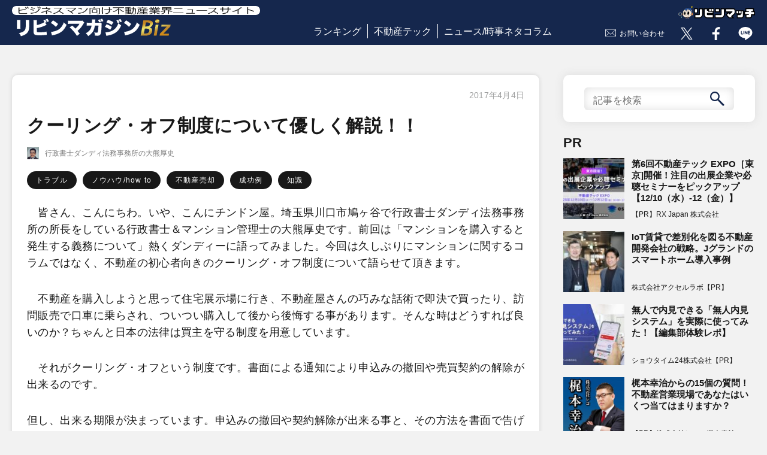

--- FILE ---
content_type: text/html; charset=UTF-8
request_url: https://www.lvnmag.jp/column/okumaatsushi/23743/
body_size: 58307
content:
<!DOCTYPE html>
<html lang="ja">
<head prefix="og: http://ogp.me/ns# fb: http://ogp.me/ns/fb# article: http://ogp.me/ns/article#">
  <meta charset="utf-8">
  <meta name="viewport" content="width=device-width">
  <meta property="article:publisher" content="https://www.facebook.com/LVNMagaZineBiz/">
  <meta property="fb:admins" content="241038843002272">
  <meta property="og:type" content="article">
  <meta property="og:url" content="https://www.lvnmag.jp/column/okumaatsushi/23743/">
  <meta property="og:site_name" content="リビンマガジンBiz">
  <meta property="og:title" content="クーリング・オフ制度について優しく解説！！｜リビンマガジンBiz">
  <meta property="og:description" content="行政書士ダンディ法務事務所の大熊厚史 / クーリング・オフ制度について優しく解説！！｜　皆さん、こんにちわ。いや、こんにチンドン屋。埼玉県川口市鳩ヶ谷で行政書士ダンディ法務事務所の所長をしている行政書士＆マンション管理士の大熊厚史です。前回は「マンションを購入すると発生する義務について">
  <meta property="og:image" content="">
  <meta name="twitter:card" content="summary_large_image">
  <meta name="twitter:site" content="@LVNMagaZineBiz">
  <meta name="twitter:image" content="">
  <meta name="description" content="行政書士ダンディ法務事務所の大熊厚史 / クーリング・オフ制度について優しく解説！！｜　皆さん、こんにちわ。いや、こんにチンドン屋。埼玉県川口市鳩ヶ谷で行政書士ダンディ法務事務所の所長をしている行政書士＆マンション管理士の大熊厚史です。前回は「マンションを購入すると発生する義務について">
  <link href="https://www.lvnmag.jp/wp-content/themes/lvnmag/assets/css/reset.css" rel="stylesheet" type="text/css">
  <link href="https://www.lvnmag.jp/wp-content/themes/lvnmag/assets/css/common.css" rel="stylesheet" type="text/css">
  <link href="https://www.lvnmag.jp/wp-content/themes/lvnmag/assets/css/layout.css" rel="stylesheet" type="text/css">
  <link href="https://www.lvnmag.jp/wp-content/themes/lvnmag/assets/css/magazine.css" rel="stylesheet" type="text/css">
  <link href="https://www.lvnmag.jp/wp-content/themes/lvnmag/assets/css/form.css" rel="stylesheet" type="text/css">
  <link href="https://www.lvnmag.jp/wp-content/themes/lvnmag/assets/css/column.css" rel="stylesheet" type="text/css">
  <link href="https://www.lvnmag.jp/wp-content/themes/lvnmag/assets/css/columnarticle.css" rel="stylesheet" type="text/css">
  <link href="https://www.lvnmag.jp/wp-content/themes/lvnmag/assets/css/magazine_mainoumi.css" rel="stylesheet" type="text/css">
  <script src="https://www.lvnmag.jp/wp-content/themes/lvnmag/assets/js/jquery-1.11.3.min.js"></script>
  <script src="https://www.lvnmag.jp/wp-content/themes/lvnmag/assets/js/magazine.frontend.js"></script>
  <script src="https://www.lvnmag.jp/wp-content/themes/lvnmag/assets/js/topForm.js"></script>
  <script src="https://www.lvnmag.jp/wp-content/themes/lvnmag/assets/js/lazysizes.min.js"></script>
  <script src="https://www.lvnmag.jp/wp-content/themes/lvnmag/assets/js/ls.unveilhooks.js"></script>
  <title>クーリング・オフ制度について優しく解説！！ ｜ リビンマガジンBiz</title>
<meta name='robots' content='max-image-preview:large' />
<link rel="alternate" title="oEmbed (JSON)" type="application/json+oembed" href="https://www.lvnmag.jp/wp-json/oembed/1.0/embed?url=https%3A%2F%2Fwww.lvnmag.jp%2Fcolumn%2Fokumaatsushi%2F23743%2F" />
<link rel="alternate" title="oEmbed (XML)" type="text/xml+oembed" href="https://www.lvnmag.jp/wp-json/oembed/1.0/embed?url=https%3A%2F%2Fwww.lvnmag.jp%2Fcolumn%2Fokumaatsushi%2F23743%2F&#038;format=xml" />
<style id='wp-img-auto-sizes-contain-inline-css' type='text/css'>
img:is([sizes=auto i],[sizes^="auto," i]){contain-intrinsic-size:3000px 1500px}
/*# sourceURL=wp-img-auto-sizes-contain-inline-css */
</style>
<style id='wp-block-library-inline-css' type='text/css'>
:root{--wp-block-synced-color:#7a00df;--wp-block-synced-color--rgb:122,0,223;--wp-bound-block-color:var(--wp-block-synced-color);--wp-editor-canvas-background:#ddd;--wp-admin-theme-color:#007cba;--wp-admin-theme-color--rgb:0,124,186;--wp-admin-theme-color-darker-10:#006ba1;--wp-admin-theme-color-darker-10--rgb:0,107,160.5;--wp-admin-theme-color-darker-20:#005a87;--wp-admin-theme-color-darker-20--rgb:0,90,135;--wp-admin-border-width-focus:2px}@media (min-resolution:192dpi){:root{--wp-admin-border-width-focus:1.5px}}.wp-element-button{cursor:pointer}:root .has-very-light-gray-background-color{background-color:#eee}:root .has-very-dark-gray-background-color{background-color:#313131}:root .has-very-light-gray-color{color:#eee}:root .has-very-dark-gray-color{color:#313131}:root .has-vivid-green-cyan-to-vivid-cyan-blue-gradient-background{background:linear-gradient(135deg,#00d084,#0693e3)}:root .has-purple-crush-gradient-background{background:linear-gradient(135deg,#34e2e4,#4721fb 50%,#ab1dfe)}:root .has-hazy-dawn-gradient-background{background:linear-gradient(135deg,#faaca8,#dad0ec)}:root .has-subdued-olive-gradient-background{background:linear-gradient(135deg,#fafae1,#67a671)}:root .has-atomic-cream-gradient-background{background:linear-gradient(135deg,#fdd79a,#004a59)}:root .has-nightshade-gradient-background{background:linear-gradient(135deg,#330968,#31cdcf)}:root .has-midnight-gradient-background{background:linear-gradient(135deg,#020381,#2874fc)}:root{--wp--preset--font-size--normal:16px;--wp--preset--font-size--huge:42px}.has-regular-font-size{font-size:1em}.has-larger-font-size{font-size:2.625em}.has-normal-font-size{font-size:var(--wp--preset--font-size--normal)}.has-huge-font-size{font-size:var(--wp--preset--font-size--huge)}.has-text-align-center{text-align:center}.has-text-align-left{text-align:left}.has-text-align-right{text-align:right}.has-fit-text{white-space:nowrap!important}#end-resizable-editor-section{display:none}.aligncenter{clear:both}.items-justified-left{justify-content:flex-start}.items-justified-center{justify-content:center}.items-justified-right{justify-content:flex-end}.items-justified-space-between{justify-content:space-between}.screen-reader-text{border:0;clip-path:inset(50%);height:1px;margin:-1px;overflow:hidden;padding:0;position:absolute;width:1px;word-wrap:normal!important}.screen-reader-text:focus{background-color:#ddd;clip-path:none;color:#444;display:block;font-size:1em;height:auto;left:5px;line-height:normal;padding:15px 23px 14px;text-decoration:none;top:5px;width:auto;z-index:100000}html :where(.has-border-color){border-style:solid}html :where([style*=border-top-color]){border-top-style:solid}html :where([style*=border-right-color]){border-right-style:solid}html :where([style*=border-bottom-color]){border-bottom-style:solid}html :where([style*=border-left-color]){border-left-style:solid}html :where([style*=border-width]){border-style:solid}html :where([style*=border-top-width]){border-top-style:solid}html :where([style*=border-right-width]){border-right-style:solid}html :where([style*=border-bottom-width]){border-bottom-style:solid}html :where([style*=border-left-width]){border-left-style:solid}html :where(img[class*=wp-image-]){height:auto;max-width:100%}:where(figure){margin:0 0 1em}html :where(.is-position-sticky){--wp-admin--admin-bar--position-offset:var(--wp-admin--admin-bar--height,0px)}@media screen and (max-width:600px){html :where(.is-position-sticky){--wp-admin--admin-bar--position-offset:0px}}

/*# sourceURL=wp-block-library-inline-css */
</style><style id='global-styles-inline-css' type='text/css'>
:root{--wp--preset--aspect-ratio--square: 1;--wp--preset--aspect-ratio--4-3: 4/3;--wp--preset--aspect-ratio--3-4: 3/4;--wp--preset--aspect-ratio--3-2: 3/2;--wp--preset--aspect-ratio--2-3: 2/3;--wp--preset--aspect-ratio--16-9: 16/9;--wp--preset--aspect-ratio--9-16: 9/16;--wp--preset--color--black: #000000;--wp--preset--color--cyan-bluish-gray: #abb8c3;--wp--preset--color--white: #ffffff;--wp--preset--color--pale-pink: #f78da7;--wp--preset--color--vivid-red: #cf2e2e;--wp--preset--color--luminous-vivid-orange: #ff6900;--wp--preset--color--luminous-vivid-amber: #fcb900;--wp--preset--color--light-green-cyan: #7bdcb5;--wp--preset--color--vivid-green-cyan: #00d084;--wp--preset--color--pale-cyan-blue: #8ed1fc;--wp--preset--color--vivid-cyan-blue: #0693e3;--wp--preset--color--vivid-purple: #9b51e0;--wp--preset--gradient--vivid-cyan-blue-to-vivid-purple: linear-gradient(135deg,rgb(6,147,227) 0%,rgb(155,81,224) 100%);--wp--preset--gradient--light-green-cyan-to-vivid-green-cyan: linear-gradient(135deg,rgb(122,220,180) 0%,rgb(0,208,130) 100%);--wp--preset--gradient--luminous-vivid-amber-to-luminous-vivid-orange: linear-gradient(135deg,rgb(252,185,0) 0%,rgb(255,105,0) 100%);--wp--preset--gradient--luminous-vivid-orange-to-vivid-red: linear-gradient(135deg,rgb(255,105,0) 0%,rgb(207,46,46) 100%);--wp--preset--gradient--very-light-gray-to-cyan-bluish-gray: linear-gradient(135deg,rgb(238,238,238) 0%,rgb(169,184,195) 100%);--wp--preset--gradient--cool-to-warm-spectrum: linear-gradient(135deg,rgb(74,234,220) 0%,rgb(151,120,209) 20%,rgb(207,42,186) 40%,rgb(238,44,130) 60%,rgb(251,105,98) 80%,rgb(254,248,76) 100%);--wp--preset--gradient--blush-light-purple: linear-gradient(135deg,rgb(255,206,236) 0%,rgb(152,150,240) 100%);--wp--preset--gradient--blush-bordeaux: linear-gradient(135deg,rgb(254,205,165) 0%,rgb(254,45,45) 50%,rgb(107,0,62) 100%);--wp--preset--gradient--luminous-dusk: linear-gradient(135deg,rgb(255,203,112) 0%,rgb(199,81,192) 50%,rgb(65,88,208) 100%);--wp--preset--gradient--pale-ocean: linear-gradient(135deg,rgb(255,245,203) 0%,rgb(182,227,212) 50%,rgb(51,167,181) 100%);--wp--preset--gradient--electric-grass: linear-gradient(135deg,rgb(202,248,128) 0%,rgb(113,206,126) 100%);--wp--preset--gradient--midnight: linear-gradient(135deg,rgb(2,3,129) 0%,rgb(40,116,252) 100%);--wp--preset--font-size--small: 13px;--wp--preset--font-size--medium: 20px;--wp--preset--font-size--large: 36px;--wp--preset--font-size--x-large: 42px;--wp--preset--spacing--20: 0.44rem;--wp--preset--spacing--30: 0.67rem;--wp--preset--spacing--40: 1rem;--wp--preset--spacing--50: 1.5rem;--wp--preset--spacing--60: 2.25rem;--wp--preset--spacing--70: 3.38rem;--wp--preset--spacing--80: 5.06rem;--wp--preset--shadow--natural: 6px 6px 9px rgba(0, 0, 0, 0.2);--wp--preset--shadow--deep: 12px 12px 50px rgba(0, 0, 0, 0.4);--wp--preset--shadow--sharp: 6px 6px 0px rgba(0, 0, 0, 0.2);--wp--preset--shadow--outlined: 6px 6px 0px -3px rgb(255, 255, 255), 6px 6px rgb(0, 0, 0);--wp--preset--shadow--crisp: 6px 6px 0px rgb(0, 0, 0);}:where(.is-layout-flex){gap: 0.5em;}:where(.is-layout-grid){gap: 0.5em;}body .is-layout-flex{display: flex;}.is-layout-flex{flex-wrap: wrap;align-items: center;}.is-layout-flex > :is(*, div){margin: 0;}body .is-layout-grid{display: grid;}.is-layout-grid > :is(*, div){margin: 0;}:where(.wp-block-columns.is-layout-flex){gap: 2em;}:where(.wp-block-columns.is-layout-grid){gap: 2em;}:where(.wp-block-post-template.is-layout-flex){gap: 1.25em;}:where(.wp-block-post-template.is-layout-grid){gap: 1.25em;}.has-black-color{color: var(--wp--preset--color--black) !important;}.has-cyan-bluish-gray-color{color: var(--wp--preset--color--cyan-bluish-gray) !important;}.has-white-color{color: var(--wp--preset--color--white) !important;}.has-pale-pink-color{color: var(--wp--preset--color--pale-pink) !important;}.has-vivid-red-color{color: var(--wp--preset--color--vivid-red) !important;}.has-luminous-vivid-orange-color{color: var(--wp--preset--color--luminous-vivid-orange) !important;}.has-luminous-vivid-amber-color{color: var(--wp--preset--color--luminous-vivid-amber) !important;}.has-light-green-cyan-color{color: var(--wp--preset--color--light-green-cyan) !important;}.has-vivid-green-cyan-color{color: var(--wp--preset--color--vivid-green-cyan) !important;}.has-pale-cyan-blue-color{color: var(--wp--preset--color--pale-cyan-blue) !important;}.has-vivid-cyan-blue-color{color: var(--wp--preset--color--vivid-cyan-blue) !important;}.has-vivid-purple-color{color: var(--wp--preset--color--vivid-purple) !important;}.has-black-background-color{background-color: var(--wp--preset--color--black) !important;}.has-cyan-bluish-gray-background-color{background-color: var(--wp--preset--color--cyan-bluish-gray) !important;}.has-white-background-color{background-color: var(--wp--preset--color--white) !important;}.has-pale-pink-background-color{background-color: var(--wp--preset--color--pale-pink) !important;}.has-vivid-red-background-color{background-color: var(--wp--preset--color--vivid-red) !important;}.has-luminous-vivid-orange-background-color{background-color: var(--wp--preset--color--luminous-vivid-orange) !important;}.has-luminous-vivid-amber-background-color{background-color: var(--wp--preset--color--luminous-vivid-amber) !important;}.has-light-green-cyan-background-color{background-color: var(--wp--preset--color--light-green-cyan) !important;}.has-vivid-green-cyan-background-color{background-color: var(--wp--preset--color--vivid-green-cyan) !important;}.has-pale-cyan-blue-background-color{background-color: var(--wp--preset--color--pale-cyan-blue) !important;}.has-vivid-cyan-blue-background-color{background-color: var(--wp--preset--color--vivid-cyan-blue) !important;}.has-vivid-purple-background-color{background-color: var(--wp--preset--color--vivid-purple) !important;}.has-black-border-color{border-color: var(--wp--preset--color--black) !important;}.has-cyan-bluish-gray-border-color{border-color: var(--wp--preset--color--cyan-bluish-gray) !important;}.has-white-border-color{border-color: var(--wp--preset--color--white) !important;}.has-pale-pink-border-color{border-color: var(--wp--preset--color--pale-pink) !important;}.has-vivid-red-border-color{border-color: var(--wp--preset--color--vivid-red) !important;}.has-luminous-vivid-orange-border-color{border-color: var(--wp--preset--color--luminous-vivid-orange) !important;}.has-luminous-vivid-amber-border-color{border-color: var(--wp--preset--color--luminous-vivid-amber) !important;}.has-light-green-cyan-border-color{border-color: var(--wp--preset--color--light-green-cyan) !important;}.has-vivid-green-cyan-border-color{border-color: var(--wp--preset--color--vivid-green-cyan) !important;}.has-pale-cyan-blue-border-color{border-color: var(--wp--preset--color--pale-cyan-blue) !important;}.has-vivid-cyan-blue-border-color{border-color: var(--wp--preset--color--vivid-cyan-blue) !important;}.has-vivid-purple-border-color{border-color: var(--wp--preset--color--vivid-purple) !important;}.has-vivid-cyan-blue-to-vivid-purple-gradient-background{background: var(--wp--preset--gradient--vivid-cyan-blue-to-vivid-purple) !important;}.has-light-green-cyan-to-vivid-green-cyan-gradient-background{background: var(--wp--preset--gradient--light-green-cyan-to-vivid-green-cyan) !important;}.has-luminous-vivid-amber-to-luminous-vivid-orange-gradient-background{background: var(--wp--preset--gradient--luminous-vivid-amber-to-luminous-vivid-orange) !important;}.has-luminous-vivid-orange-to-vivid-red-gradient-background{background: var(--wp--preset--gradient--luminous-vivid-orange-to-vivid-red) !important;}.has-very-light-gray-to-cyan-bluish-gray-gradient-background{background: var(--wp--preset--gradient--very-light-gray-to-cyan-bluish-gray) !important;}.has-cool-to-warm-spectrum-gradient-background{background: var(--wp--preset--gradient--cool-to-warm-spectrum) !important;}.has-blush-light-purple-gradient-background{background: var(--wp--preset--gradient--blush-light-purple) !important;}.has-blush-bordeaux-gradient-background{background: var(--wp--preset--gradient--blush-bordeaux) !important;}.has-luminous-dusk-gradient-background{background: var(--wp--preset--gradient--luminous-dusk) !important;}.has-pale-ocean-gradient-background{background: var(--wp--preset--gradient--pale-ocean) !important;}.has-electric-grass-gradient-background{background: var(--wp--preset--gradient--electric-grass) !important;}.has-midnight-gradient-background{background: var(--wp--preset--gradient--midnight) !important;}.has-small-font-size{font-size: var(--wp--preset--font-size--small) !important;}.has-medium-font-size{font-size: var(--wp--preset--font-size--medium) !important;}.has-large-font-size{font-size: var(--wp--preset--font-size--large) !important;}.has-x-large-font-size{font-size: var(--wp--preset--font-size--x-large) !important;}
/*# sourceURL=global-styles-inline-css */
</style>

<style id='classic-theme-styles-inline-css' type='text/css'>
/*! This file is auto-generated */
.wp-block-button__link{color:#fff;background-color:#32373c;border-radius:9999px;box-shadow:none;text-decoration:none;padding:calc(.667em + 2px) calc(1.333em + 2px);font-size:1.125em}.wp-block-file__button{background:#32373c;color:#fff;text-decoration:none}
/*# sourceURL=/wp-includes/css/classic-themes.min.css */
</style>
<link rel='stylesheet' id='contact-form-7-css' href='https://www.lvnmag.jp/wp-content/plugins/contact-form-7/includes/css/styles.css?ver=5.9.3' type='text/css' media='all' />
<link rel='stylesheet' id='featured_posts_pro-css' href='https://www.lvnmag.jp/wp-content/plugins/featured-posts-pro/public/css/featured_posts_pro-public.css?ver=1.0.0' type='text/css' media='all' />
<link rel='stylesheet' id='wordpress-popular-posts-css-css' href='https://www.lvnmag.jp/wp-content/plugins/wordpress-popular-posts/assets/css/wpp.css?ver=6.4.2' type='text/css' media='all' />
<!--n2css--><script type="application/json" id="wpp-json">

{"sampling_active":0,"sampling_rate":100,"ajax_url":"https:\/\/www.lvnmag.jp\/wp-json\/wordpress-popular-posts\/v1\/popular-posts","api_url":"https:\/\/www.lvnmag.jp\/wp-json\/wordpress-popular-posts","ID":23743,"token":"eed7ce8fb1","lang":0,"debug":0}
//# sourceURL=wpp-json

</script>
<script type="text/javascript" src="https://www.lvnmag.jp/wp-content/plugins/wordpress-popular-posts/assets/js/wpp.min.js?ver=6.4.2" id="wpp-js-js"></script>
<link rel="https://api.w.org/" href="https://www.lvnmag.jp/wp-json/" /><link rel="alternate" title="JSON" type="application/json" href="https://www.lvnmag.jp/wp-json/wp/v2/column/23743" /><link rel="canonical" href="https://www.lvnmag.jp/column/okumaatsushi/23743/" />
<script>
	function expand(param) {
		param.style.display = (param.style.display == "none") ? "block" : "none";
	}
	function read_toggle(id, more, less) {
		el = document.getElementById("readlink" + id);
		el.innerHTML = (el.innerHTML == more) ? less : more;
		expand(document.getElementById("read" + id));
	}
	</script><link rel="llms-sitemap" href="https://www.lvnmag.jp/llms.txt" />
            <style id="wpp-loading-animation-styles">@-webkit-keyframes bgslide{from{background-position-x:0}to{background-position-x:-200%}}@keyframes bgslide{from{background-position-x:0}to{background-position-x:-200%}}.wpp-widget-placeholder,.wpp-widget-block-placeholder,.wpp-shortcode-placeholder{margin:0 auto;width:60px;height:3px;background:#dd3737;background:linear-gradient(90deg,#dd3737 0%,#571313 10%,#dd3737 100%);background-size:200% auto;border-radius:3px;-webkit-animation:bgslide 1s infinite linear;animation:bgslide 1s infinite linear}</style>
            <!-- Google Tag Manager -->
<script>(function(w,d,s,l,i){w[l]=w[l]||[];w[l].push({'gtm.start':
new Date().getTime(),event:'gtm.js'});var f=d.getElementsByTagName(s)[0],
j=d.createElement(s),dl=l!='dataLayer'?'&l='+l:'';j.async=true;j.src=
'https://www.googletagmanager.com/gtm.js?id='+i+dl;f.parentNode.insertBefore(j,f);
})(window,document,'script','dataLayer','GTM-KVBK9D9');</script>
<!-- End Google Tag Manager -->

<style type="text/css">

*[id^='readlink'] {
 font-weight: normal;
 color: #000000;
 background: #ffffff;
 padding: 0px;
 border-bottom: 1px solid #000000;
 -webkit-box-shadow: none !important;
 box-shadow: none !important;
 -webkit-transition: none !important;
}

*[id^='readlink']:hover {
 font-weight: normal;
 color: #191919;
 padding: 0px;
 border-bottom: 1px solid #000000;
}

*[id^='readlink']:focus {
 outline: none;
 color: #000000;
}

</style>
</head>

<body id="5113-2">
<!-- Google Tag Manager (noscript) -->
<noscript><iframe src="https://www.googletagmanager.com/ns.html?id=GTM-KVBK9D9"
height="0" width="0" style="display:none;visibility:hidden"></iframe></noscript>
<!-- End Google Tag Manager (noscript) -->
  <!-- ▽header -->
  <header id="pageHeader">
    <script>
      $().ready( function () {
        $( 'body' ).removeClass( 'fix' );
        $( '#menuScreen .parent' ).removeClass( 'show' );
        $( '#spMenu' ).on( 'click',
          function () {
            $( '#menuScreen' ).addClass( 'on' );
            $( 'body' ).addClass( 'fix' );
          });
        $( '#menuScreen .close, #menuScreen .button' ).on( 'click',
          function () {
            $( '#menuScreen' ).removeClass( 'on' );
            $( 'body' ).removeClass( 'fix' );
          });
        $( '#menuScreen .parent' ).on( 'click',
          function () {
            if ( $( this ).hasClass( 'show' ) ) {
              $( this ).parents( 'li' ).children( '.child' ).slideUp( 500 );
              $( this ).removeClass( 'show' );
            } else {
              $( this ).parents( 'li' ).children( '.child' ).slideDown( 500 );
              $( this ).addClass( 'show' );
            }
          });
      });
    </script>

    <div id="menuScreen" class="pdsp">
      <div class="close"><span class="button">×</span></div>
      <ul class="menuList">
        <li class="top"><a href="/">リビンマガジンBizトップ</a></li>
        <li class="top"><a href="/popular/monthly/">ランキング</a></li>
        <li class="top"><a href="/columnistall/">全コラムニスト一覧</a></li>
        <li>
          <div class="parent">ジャンル一覧</div>
          <ul class="child">
                      <li><a href="/genres/realestatetech/">不動産テック</a></li>
                      <li><a href="/genres/fintech/">フィンテック</a></li>
                      <li><a href="/genres/sell/">不動産売却</a></li>
                      <li><a href="/genres/inherit/">相続</a></li>
                      <li><a href="/genres/vacanthouse/">空き家問題</a></li>
                      <li><a href="/genres/trouble/">トラブル</a></li>
                      <li><a href="/genres/howto/">ノウハウ/how to</a></li>
                      <li><a href="/genres/knowledge/">知識</a></li>
                      <li><a href="/genres/local/">地域</a></li>
                      <li><a href="/genres/success/">成功例</a></li>
                      <li><a href="/genres/failure/">失敗例</a></li>
                      <li><a href="/genres/news/">ニュース/時事ネタ</a></li>
                      <li><a href="/genres/apartmenthouse/">マンション</a></li>
                      <li><a href="/genres/detachedhouse/">戸建て</a></li>
                      <li><a href="/genres/land/">土地</a></li>
                      <li><a href="/genres/interestrate/">金利</a></li>
                      <li><a href="/genres/research/">調査/ランキング</a></li>
                      <li><a href="/genres/finance/">マネー</a></li>
                      <li><a href="/genres/pr/">PR</a></li>
                      <li><a href="/genres/etcetera/">その他</a></li>
                      <li><a href="/genres/%e3%83%a9%e3%83%b3%e3%82%ad%e3%83%b3%e3%82%b0/">ランキング</a></li>
                      <li><a href="/genres/%e6%99%82%e4%ba%8b/">時事</a></li>
                      <li><a href="/genres/%e3%81%9d%e3%81%ae%e4%bb%96/">その他</a></li>
                      <li><a href="/genres/%e6%9b%b8%e8%a9%95/">書評</a></li>
                    </ul>
        </li>
        <li class="top"><a href="/contact/">お問い合せ</a></li>
        <li class="top"><a href="https://www.lvnmatch.jp">リビンマッチ</a></li>
        <li class="top"><a href="https://www.lvnhr.jp/" target="_blank">不動産＆建設転職エージェント</a></li>
        <li class="top"><a href="https://www.fudosan-guide.org/" target="_blank">不動産の集客ナビ</a></li>
        <li class="top">
          <form method="get" id="searchform" action="https://www.lvnmag.jp">
            <input type="text" name="s" id="s" placeholder="記事を検索" value=""/>
            <button type="submit" id="submit"><img src="https://www.lvnmag.jp/wp-content/themes/lvnmag/assets/images/search_btn2.svg" alt="search" class="lazyloaded"></button>
          </form>
        </li>
        <li class="top">
            <ul class="snsButtons headSns">
                <li class="forTwitter">
                    <a href="https://x.com/LVNMagaZineBiz" target="_blank" rel="noopener noreferrer nofollow"><img src="https://www.lvnmag.jp/wp-content/themes/lvnmag/assets/images/snsButton.gif" alt="twitter" class="lazyloaded" data-expand="-1"></a>
                </li>
                <li class="forFacebook">
                    <a href="https://www.facebook.com/LVNMagaZineBiz/" target="_blank" rel="noopener noreferrer nofollow"><img src="https://www.lvnmag.jp/wp-content/themes/lvnmag/assets/images/snsButton.gif" alt="facebook" class="lazyloaded" data-expand="-1"></a>
                </li>
                <li class="forLine">
                    <a href="https://www.lvnmatch.jp/admail/redirect/118/0" target="_blank" rel="noopener noreferrer nofollow"><img src="https://www.lvnmag.jp/wp-content/themes/lvnmag/assets/images/snsButton.gif" alt="line" class="lazyloaded" data-expand="-1"></a>
                </li>
            </ul>
        </li>
      </ul>
    </div>
    <div id="fb-root"></div>
    <div id="headItems" class="clearfix">
      <div class="left">
        <div id="headTop">
          <a href="/" id="headerLogo"><span class="txt"><img src="https://www.lvnmag.jp/wp-content/themes/lvnmag/assets/images/headCatch.png" alt="ビジネスマン向け不動産業界ニュースサイト" width="250" height="13"></span>
          <img src="https://www.lvnmag.jp/wp-content/themes/lvnmag/assets/images/lvnMagazine.png" alt="リビンマガジンBiz" width="270" height="36"></a>
        </div>
        <div id="spMenu" class="pdsp"></div>
        <div id="member" class="pdsp">
          <a href="#" class="login"></a>
        </div>
      </div>
      <div class="center">
        <ul class="headerMenu">
          <li><a href="/popular/monthly/">ランキング</a></li>
          <!--<li><a href="/genre/">ジャンル</a></li>-->
          <li><a href="/genres/realestatetech">不動産テック</a></li>
          <li><a href="/genres/news">ニュース/時事ネタコラム</a></li>
        </ul>
      </div>
      <div class="right">
            <ul class="snsButtons headSns">
                <li class="contact">
                  <a href="/contact/" rel="nofollow">お問い合わせ</a>
                </li>
                <li class="forTwitter">
                    <a href="https://x.com/LVNMagaZineBiz" target="_blank" rel="noopener noreferrer nofollow"><img src="https://www.lvnmag.jp/wp-content/themes/lvnmag/assets/images/snsButton.gif" alt="twitter" class="lazyload" data-expand="-1"></a>
                </li>
                <li class="forFacebook">
                    <a href="https://www.facebook.com/LVNMagaZineBiz/" target="_blank" rel="noopener noreferrer nofollow"><img src="https://www.lvnmag.jp/wp-content/themes/lvnmag/assets/images/snsButton.gif" alt="facebook" class="lazyload" data-expand="-1"></a>
                </li>
                <li class="forLine">
                    <a href="https://www.lvnmatch.jp/admail/redirect/118/0" target="_blank" rel="noopener noreferrer nofollow"><img src="https://www.lvnmag.jp/wp-content/themes/lvnmag/assets/images/snsButton.gif" alt="line" class="lazyload" data-expand="-1"></a>
                </li>
            </ul>
          <div id="logo_vnmatch"><a href="https://www.lvnmatch.jp/"><img src="https://www.lvnmag.jp/wp-content/themes/lvnmag/assets/images/logo_lvnmatch.svg" alt="リビンマッチ" width="128" height="21"></a></div>
      </div>
    </div>
  </header>



  


<div class="mainWidth headPadding">
  <div id="main" class="columnPage">
    <article class="cardEffect">
      <div class="articleInfo">
        <div class="openDate"><span class="date">2017年4月4日</span></div>
        <h1 class="artcleTitle">クーリング・オフ制度について優しく解説！！</h1>
        <div class="profilePart">
          <img src="https://www.lvnmag.jp/wp-content/themes/lvnmag/assets/images/dummy.gif" data-src="/magazine/release/column/10266/MjAxNzAyMTAwODMyMDAw.jpg" alt="クーリング・オフ制度について優しく解説！！" class="profilePhoto lazyload" data-expand="-1">
          <span class="profile">
            <span>行政書士ダンディ法務事務所の大熊厚史</span>
          </span>
        </div>
        <div class="genreJob">
          <ul class="genreJobList l2">
            <li><a href="/genres/trouble/" class="genreJob">トラブル</a></li><li><a href="/genres/howto/" class="genreJob">ノウハウ/how to</a></li><li><a href="/genres/sell/" class="genreJob">不動産売却</a></li><li><a href="/genres/success/" class="genreJob">成功例</a></li><li><a href="/genres/knowledge/" class="genreJob">知識</a></li>          </ul>
        </div>
      </div>
      <div id="column">
      <p>　皆さん、こんにちわ。いや、こんにチンドン屋。埼玉県川口市鳩ヶ谷で行政書士ダンディ法務事務所の所長をしている行政書士＆マンション管理士の大熊厚史です。前回は「マンションを購入すると発生する義務について」熱くダンディーに語ってみました。今回は久しぶりにマンションに関するコラムではなく、不動産の初心者向きのクーリング・オフ制度について語らせて頂きます。</p>
<p>　不動産を購入しようと思って住宅展示場に行き、不動産屋さんの巧みな話術で即決で買ったり、訪問販売で口車に乗らされ、ついつい購入して後から後悔する事があります。そんな時はどうすれば良いのか？ちゃんと日本の法律は買主を守る制度を用意しています。</p>
<p>　それがクーリング・オフという制度です。書面による通知により申込みの撤回や売買契約の解除が出来るのです。</p>
<p>但し、出来る期限が決まっています。申込みの撤回や契約解除が出来る事と、その方法を書面で告げられた日から、８日以内です。</p>
<p>　そもそもクーリング・オフの和訳は、頭を冷やして冷静に考える期間です。</p>
<p>　但し、次の場合にはクーリング・オフが出来ません。①不動産業者の事務所はもとより現地販売でも宅地建物取引主任者のいる仮設を除く営業所や案内所で申込みや契約をした場合②買主の求めに応じ、業者が買主の自宅に行き、そこで契約をした場合③不動産業者の事務所で申し込みをして、契約だけは事務所以外で行った場合には、クーリング・オフ制度は残念ながら適用されないのです。</p>
<p>　クーリング・オフ制度は本来、落ち着いて考える事が出来ない可哀想な買主を守る制度だからです。</p>
<p>　クーリング・オフをやろうとすると悪質な業者から「そんな事をすると損害賠償を請求するぞ！！コラッ！！」と脅される事もありますが、そもそも損害賠償を請求出来る事は無いです。単なるハッタリと脅しなので無視して堂々とクーリング・オフをして下さい。</p>
<p>　そしてクーリング・オフをする際には、証拠を残す為に配達証明付きの内容証明郵便ですることをオススメします。後に訴訟に発展した場合には、内容証明が重要な証拠になります。</p>
<p>　とにかく日本の法律は買主に優しいのです。理不尽な悪質な業者には、とことん厳しいのです。これが本当の正義です。</p>
<p>　そして人間は常に甘い誘惑に弱い生き物なのです。鼻の下をすぐにビローンと伸ばしてデレデレします。過ちを犯すオバカサンな人間は愛らしい。だからこそ、そんな人間を法律が守るのです。</p>
            </div>
	  </article>
	  
    <div class="btnUnderColumn">
      <ul class="snsButtons pc">
        <li class="forLine">
          <a href="http://line.me/R/msg/text/?クーリング・オフ制度について優しく解説！！%0D%0Ahttps://www.lvnmag.jp/column/okumaatsushi/23743/" target="_blank"><img src="https://www.lvnmag.jp/wp-content/themes/lvnmag/assets/images/snsButton.gif" alt="line" class="lazyload" data-expand="-1"></a>
        </li>
        <li class="forFacebook">
          <a href="http://www.facebook.com/share.php?u=https://www.lvnmag.jp/column/okumaatsushi/23743/" rel="nofollow" target="_blank"><img src="https://www.lvnmag.jp/wp-content/themes/lvnmag/assets/images/snsButton.gif" alt="facebook" class="lazyload" data-expand="-1"></a>
        </li>
        <li class="forTwitter">
          <a href="http://x.com/share?text=クーリング・オフ制度について優しく解説！！&url=https://www.lvnmag.jp/column/okumaatsushi/23743/" rel="nofollow" target="_blank"><img src="https://www.lvnmag.jp/wp-content/themes/lvnmag/assets/images/snsButton.gif" alt="twitter" class="lazyload" data-expand="-1"></a>
        </li>
      </ul>
      <div class="snsLyout">
        <ul class="snsButtons pdsp">
          <li class="forLine">
            <a href="http://line.me/R/msg/text/?クーリング・オフ制度について優しく解説！！%0D%0Ahttps://www.lvnmag.jp/column/okumaatsushi/23743/" target="_blank"><img src="https://www.lvnmag.jp/wp-content/themes/lvnmag/assets/images/snsButton.gif" alt="line" class="lazyload" data-expand="-1"></a>
          </li>
          <li class="forFacebook">
            <a href="http://www.facebook.com/share.php?u=https://www.lvnmag.jp/column/okumaatsushi/23743/" rel="nofollow" target="_blank"><img src="https://www.lvnmag.jp/wp-content/themes/lvnmag/assets/images/snsButton.gif" alt="facebook" class="lazyload" data-expand="-1"></a>
          </li>
          <li class="forTwitter">
            <a href="http://x.com/share?text=クーリング・オフ制度について優しく解説！！&url=https://www.lvnmag.jp/column/okumaatsushi/23743/" rel="nofollow" target="_blank"><img src="https://www.lvnmag.jp/wp-content/themes/lvnmag/assets/images/snsButton.gif" alt="twitter" class="lazyload" data-expand="-1"></a>
          </li>
        </ul>
      </div>
    </div>

    <p class="articleAttention">本サイトに掲載されているコンテンツ （記事・広告・デザイン等）に関する著作権は当社に帰属しており、他のホームページ・ブログ等に無断で転載・転用することを禁止します。引用する場合は、リンクを貼る等して当サイトからの引用であることを明らかにしてください。なお、当サイトへのリンクを貼ることは自由です。ご連絡の必要もありません。</p>

        <h2 class="contentTitle">このコラムニストのコラム</h2>
    <section class="bottomColumn cardlayout">
                <div class="columnList fade">
		<div class="cardEffect">
        <a href="https://www.lvnmag.jp/column/okumaatsushi/24431/"><img src="https://www.lvnmag.jp/wp-content/themes/lvnmag/assets/images/dummy.gif"
        data-bg="/magazine/release/column/thumbnail/6214.jpeg"
        alt="マンションの建て替えに成功するのは0.23％！？立ちはだかるハードルとは" class="articlePhoto lazyloaded" data-expand="-1"
        style="background-image: url(/magazine/release/column/thumbnail/6214.jpeg);"></a>
		<div class="openDate"><span class="date">2017年09月29日</span></div>
        <h3 class="artcleTitle"><a href="https://www.lvnmag.jp/column/okumaatsushi/24431/">マンションの建て替えに成功するのは0.23％！？立ちはだかるハードルとは</a></h3>
        <!--<p class="profile"><a href="/columnist/okumaatsushi/">行政書士ダンディ法務事務所の大熊厚史</a></p>-->
		</div>
		<ul class="genreJobList columnRow">
    <li><a href="/genres/trouble/" class="genreJob">トラブル</a></li><li><a href="/genres/news/" class="genreJob">ニュース/時事ネタ</a></li><li><a href="/genres/howto/" class="genreJob">ノウハウ/how to</a></li><li><a href="/genres/apartmenthouse/" class="genreJob">マンション</a></li>    </ul>
      </div>
                <div class="columnList fade">
		<div class="cardEffect">
        <a href="https://www.lvnmag.jp/column/okumaatsushi/24277/"><img src="https://www.lvnmag.jp/wp-content/themes/lvnmag/assets/images/dummy.gif"
        data-bg="/magazine/release/column/thumbnail/5992.jpeg"
        alt="しくじりダンディ先生「一度失った信用は二度と戻らない＆人生は七転び八起き」" class="articlePhoto lazyloaded" data-expand="-1"
        style="background-image: url(/magazine/release/column/thumbnail/5992.jpeg);"></a>
		<div class="openDate"><span class="date">2017年08月30日</span></div>
        <h3 class="artcleTitle"><a href="https://www.lvnmag.jp/column/okumaatsushi/24277/">しくじりダンディ先生「一度失った信用は二度と戻らない＆人生は七転び八起き」</a></h3>
        <!--<p class="profile"><a href="/columnist/okumaatsushi/">行政書士ダンディ法務事務所の大熊厚史</a></p>-->
		</div>
		<ul class="genreJobList columnRow">
    <li><a href="/genres/trouble/" class="genreJob">トラブル</a></li><li><a href="/genres/news/" class="genreJob">ニュース/時事ネタ</a></li><li><a href="/genres/failure/" class="genreJob">失敗例</a></li>    </ul>
      </div>
                <div class="columnList fade">
		<div class="cardEffect">
        <a href="https://www.lvnmag.jp/column/okumaatsushi/24139/"><img src="https://www.lvnmag.jp/wp-content/themes/lvnmag/assets/images/dummy.gif"
        data-bg="/magazine/release/column/thumbnail/5786.jpeg"
        alt="マンションの高圧一括受電サービスは本当にお得？" class="articlePhoto lazyloaded" data-expand="-1"
        style="background-image: url(/magazine/release/column/thumbnail/5786.jpeg);"></a>
		<div class="openDate"><span class="date">2017年07月31日</span></div>
        <h3 class="artcleTitle"><a href="https://www.lvnmag.jp/column/okumaatsushi/24139/">マンションの高圧一括受電サービスは本当にお得？</a></h3>
        <!--<p class="profile"><a href="/columnist/okumaatsushi/">行政書士ダンディ法務事務所の大熊厚史</a></p>-->
		</div>
		<ul class="genreJobList columnRow">
    <li><a href="/genres/trouble/" class="genreJob">トラブル</a></li><li><a href="/genres/howto/" class="genreJob">ノウハウ/how to</a></li><li><a href="/genres/apartmenthouse/" class="genreJob">マンション</a></li><li><a href="/genres/knowledge/" class="genreJob">知識</a></li>    </ul>
      </div>
                <div class="columnList fade">
		<div class="cardEffect">
        <a href="https://www.lvnmag.jp/column/okumaatsushi/23977/"><img src="https://www.lvnmag.jp/wp-content/themes/lvnmag/assets/images/dummy.gif"
        data-bg="/magazine/release/column/thumbnail/5508.jpeg"
        alt="iPhoneが生まれて今年で10年。スマホが不動産業界に与えた問題とは？" class="articlePhoto lazyloaded" data-expand="-1"
        style="background-image: url(/magazine/release/column/thumbnail/5508.jpeg);"></a>
		<div class="openDate"><span class="date">2017年06月09日</span></div>
        <h3 class="artcleTitle"><a href="https://www.lvnmag.jp/column/okumaatsushi/23977/">iPhoneが生まれて今年で10年。スマホが不動産業界に与えた問題とは？</a></h3>
        <!--<p class="profile"><a href="/columnist/okumaatsushi/">行政書士ダンディ法務事務所の大熊厚史</a></p>-->
		</div>
		<ul class="genreJobList columnRow">
    <li><a href="/genres/trouble/" class="genreJob">トラブル</a></li><li><a href="/genres/news/" class="genreJob">ニュース/時事ネタ</a></li>    </ul>
      </div>
                <div class="columnList fade">
		<div class="cardEffect">
        <a href="https://www.lvnmag.jp/column/okumaatsushi/23945/"><img src="https://www.lvnmag.jp/wp-content/themes/lvnmag/assets/images/dummy.gif"
        data-bg="/magazine/release/column/thumbnail/5436.jpeg"
        alt="守れないよ！マンション管理規約に溢れるトンデモルール" class="articlePhoto lazyloaded" data-expand="-1"
        style="background-image: url(/magazine/release/column/thumbnail/5436.jpeg);"></a>
		<div class="openDate"><span class="date">2017年05月24日</span></div>
        <h3 class="artcleTitle"><a href="https://www.lvnmag.jp/column/okumaatsushi/23945/">守れないよ！マンション管理規約に溢れるトンデモルール</a></h3>
        <!--<p class="profile"><a href="/columnist/okumaatsushi/">行政書士ダンディ法務事務所の大熊厚史</a></p>-->
		</div>
		<ul class="genreJobList columnRow">
    <li><a href="/genres/etcetera/" class="genreJob">その他</a></li><li><a href="/genres/trouble/" class="genreJob">トラブル</a></li><li><a href="/genres/apartmenthouse/" class="genreJob">マンション</a></li><li><a href="/genres/local/" class="genreJob">地域</a></li>    </ul>
      </div>
                <div class="columnList fade">
		<div class="cardEffect">
        <a href="https://www.lvnmag.jp/column/okumaatsushi/23938/"><img src="https://www.lvnmag.jp/wp-content/themes/lvnmag/assets/images/dummy.gif"
        data-bg="/magazine/release/column/thumbnail/5414.jpeg"
        alt="エレベーターを使わないマンション1階の住民は管理費が安くならないのか？" class="articlePhoto lazyloaded" data-expand="-1"
        style="background-image: url(/magazine/release/column/thumbnail/5414.jpeg);"></a>
		<div class="openDate"><span class="date">2017年05月17日</span></div>
        <h3 class="artcleTitle"><a href="https://www.lvnmag.jp/column/okumaatsushi/23938/">エレベーターを使わないマンション1階の住民は管理費が安くならないのか？</a></h3>
        <!--<p class="profile"><a href="/columnist/okumaatsushi/">行政書士ダンディ法務事務所の大熊厚史</a></p>-->
		</div>
		<ul class="genreJobList columnRow">
    <li><a href="/genres/trouble/" class="genreJob">トラブル</a></li><li><a href="/genres/finance/" class="genreJob">マネー</a></li><li><a href="/genres/apartmenthouse/" class="genreJob">マンション</a></li>    </ul>
      </div>
                <div class="columnList fade">
		<div class="cardEffect">
        <a href="https://www.lvnmag.jp/column/okumaatsushi/23792/"><img src="https://www.lvnmag.jp/wp-content/themes/lvnmag/assets/images/dummy.gif"
        data-bg="/magazine/release/column/thumbnail/0.jpeg"
        alt="区分所有法の罰則について優しく解説！！" class="articlePhoto lazyloaded" data-expand="-1"
        style="background-image: url(/magazine/release/column/thumbnail/0.jpeg);"></a>
		<div class="openDate"><span class="date">2017年04月07日</span></div>
        <h3 class="artcleTitle"><a href="https://www.lvnmag.jp/column/okumaatsushi/23792/">区分所有法の罰則について優しく解説！！</a></h3>
        <!--<p class="profile"><a href="/columnist/okumaatsushi/">行政書士ダンディ法務事務所の大熊厚史</a></p>-->
		</div>
		<ul class="genreJobList columnRow">
    <li><a href="/genres/etcetera/" class="genreJob">その他</a></li><li><a href="/genres/trouble/" class="genreJob">トラブル</a></li><li><a href="/genres/apartmenthouse/" class="genreJob">マンション</a></li><li><a href="/genres/failure/" class="genreJob">失敗例</a></li><li><a href="/genres/knowledge/" class="genreJob">知識</a></li>    </ul>
      </div>
                <div class="columnList fade">
		<div class="cardEffect">
        <a href="https://www.lvnmag.jp/column/okumaatsushi/23772/"><img src="https://www.lvnmag.jp/wp-content/themes/lvnmag/assets/images/dummy.gif"
        data-bg="/magazine/release/column/thumbnail/0.jpeg"
        alt="警告！！役所が出す書類が全て正しいと思ってはならない！！" class="articlePhoto lazyloaded" data-expand="-1"
        style="background-image: url(/magazine/release/column/thumbnail/0.jpeg);"></a>
		<div class="openDate"><span class="date">2017年04月06日</span></div>
        <h3 class="artcleTitle"><a href="https://www.lvnmag.jp/column/okumaatsushi/23772/">警告！！役所が出す書類が全て正しいと思ってはならない！！</a></h3>
        <!--<p class="profile"><a href="/columnist/okumaatsushi/">行政書士ダンディ法務事務所の大熊厚史</a></p>-->
		</div>
		<ul class="genreJobList columnRow">
    <li><a href="/genres/etcetera/" class="genreJob">その他</a></li><li><a href="/genres/trouble/" class="genreJob">トラブル</a></li><li><a href="/genres/news/" class="genreJob">ニュース/時事ネタ</a></li><li><a href="/genres/failure/" class="genreJob">失敗例</a></li><li><a href="/genres/knowledge/" class="genreJob">知識</a></li>    </ul>
      </div>
        </section>

  <p class="relevantColumnList"><a href="/columnist/okumaatsushi/">このコラムニストのコラム一覧へ</a><span class="arrow"></span></p>

    <div class="textLink columnBottom"></div>

    
  </div>
  
  <aside id="sideBar">
  <form method="get" id="searchform" action="https://www.lvnmag.jp">
<div class="serch"><input type="text" name="s" id="s" placeholder="記事を検索" value=""/>
<button type="submit" id="submit"><svg xmlns="http://www.w3.org/2000/svg" viewBox="0 0 22.37 22.17">
    <path class="cls-1" d="m12.65,2.17c-2.93-2.93-7.72-2.9-10.61.11-2.63,2.74-2.73,7.21-.21,10.05s6.86,3.29,9.88,1.13c0,0,0,0,0,0l8.34,8.71s.37,0,.37,0l1.88-1.55s.13-.6.05-.32l-8.91-8.58s0,0,0,0c2.07-2.9,1.81-6.96-.79-9.56Zm-1.51,8.99c-2.06,2.06-5.42,2.06-7.48,0s-2.06-5.42,0-7.48,5.42-2.06,7.48,0,2.06,5.42,0,7.48Z"/>
</svg></button></div>
</form>
  <div class="pcSidebar">
    <div class="sideContent adColumn">
      						
<p class="pr">PR</p>
<ul class=" lazyloaded" data-expand="-1">
        <li>
    <a href="https://www.lvnmag.jp/pr/rx-japan_pr/31355/">
      <img src="https://www.lvnmag.jp/wp-content/themes/lvnmag/assets/images/dummy.gif" data-bg="https://www.lvnmag.jp/wp-content/uploads/2025/12/rxjapan2025_01b-100x100.jpg" alt="第6回不動産テック EXPO［東京]開催！注目の出展企業や必聴セミナーをピックアップ【12/10（水）-12（金）】" class="profilePhoto articlePhoto lazyloaded" data-expand="-1" style="background-image: url(https://www.lvnmag.jp/wp-content/uploads/2025/12/rxjapan2025_01b-100x100.jpg); background-size: cover;">
      <span class="adTitle">第6回不動産テック EXPO［東京]開催！注目の出展企業や必聴セミナーをピックアップ【12/10（水）-12（金）】</span>
      <span class="adNickname">【PR】RX Japan 株式会社</span>
    </a>
  </li>
      <li>
    <a href="https://www.lvnmag.jp/pr/ac_pr/31175/">
      <img src="https://www.lvnmag.jp/wp-content/themes/lvnmag/assets/images/dummy.gif" data-bg="https://www.lvnmag.jp/wp-content/uploads/2025/06/jgrand-100x100.jpg" alt="IoT賃貸で差別化を図る不動産開発会社の戦略。Jグランドのスマートホーム導入事例" class="profilePhoto articlePhoto lazyloaded" data-expand="-1" style="background-image: url(https://www.lvnmag.jp/wp-content/uploads/2025/06/jgrand-100x100.jpg); background-size: cover;">
      <span class="adTitle">IoT賃貸で差別化を図る不動産開発会社の戦略。Jグランドのスマートホーム導入事例</span>
      <span class="adNickname">株式会社アクセルラボ【PR】</span>
    </a>
  </li>
      <li>
    <a href="https://www.lvnmag.jp/pr/showtime24/28698/">
      <img src="https://www.lvnmag.jp/wp-content/themes/lvnmag/assets/images/dummy.gif" data-bg="https://www.lvnmag.jp/wp-content/uploads/2022/07/showtime24-100x100.jpg" alt="無人で内見できる「無人内見システム」を実際に使ってみた！【編集部体験レポ】" class="profilePhoto articlePhoto lazyloaded" data-expand="-1" style="background-image: url(https://www.lvnmag.jp/wp-content/uploads/2022/07/showtime24-100x100.jpg); background-size: cover;">
      <span class="adTitle">無人で内見できる「無人内見システム」を実際に使ってみた！【編集部体験レポ】</span>
      <span class="adNickname">ショウタイム24株式会社【PR】</span>
    </a>
  </li>
      <li>
    <a href="https://www.lvnmag.jp/column/reco_pr/26555/">
      <img src="https://www.lvnmag.jp/wp-content/themes/lvnmag/assets/images/dummy.gif" data-bg="/wp-content/themes/lvnmag/assets/images/thumbnail/9389.jpg" alt="梶本幸治からの15個の質問！ 不動産営業現場であなたはいくつ当てはまりますか？" class="profilePhoto articlePhoto lazyloaded" data-expand="-1" style="background-image: url(/wp-content/themes/lvnmag/assets/images/thumbnail/9389.jpg); background-size: cover;">
      <span class="adTitle">梶本幸治からの15個の質問！ 不動産営業現場であなたはいくつ当てはまりますか？</span>
      <span class="adNickname">【PR】株式会社レコ　梶本幸治</span>
    </a>
  </li>
    </ul>
		    </div>
    <div class="sideContent adBanner pc">
      <li><a href="https://www.baizo-kanri.jp/" target="_blank" rel="noopener"><img src="/wp-content/uploads/2024/05/baizoBanner.jpg" alt="管理戸数ふえるくん" data-expand="-1" /></a></li>
<li><a href="https://www.lvnmatch.com/admail/redirect/118/0" target="_blank" rel="noopener"><img src="/wp-content/uploads/2023/02/LINEbannerA.png" alt="マガジンLINE友だち募集" data-expand="-1" /></a></li>
<div class="textwidget custom-html-widget"><p class="pr">[PR]</p>
<ul>
	
</ul>
</div>    </div>
      <div class="sideContent tagCloud">
<p>ジャンルから探す</p>
      <ul>
              <li>
          <span><a class="genreJob" href="/genres/realestatetech/">不動産テックコラム</a></span>
        </li>
              <li>
          <span><a class="genreJob" href="/genres/fintech/">フィンテックコラム</a></span>
        </li>
              <li>
          <span><a class="genreJob" href="/genres/sell/">不動産売却コラム</a></span>
        </li>
              <li>
          <span><a class="genreJob" href="/genres/inherit/">相続コラム</a></span>
        </li>
              <li>
          <span><a class="genreJob" href="/genres/vacanthouse/">空き家問題コラム</a></span>
        </li>
              <li>
          <span><a class="genreJob" href="/genres/trouble/">トラブルコラム</a></span>
        </li>
              <li>
          <span><a class="genreJob" href="/genres/howto/">ノウハウ/how toコラム</a></span>
        </li>
              <li>
          <span><a class="genreJob" href="/genres/knowledge/">知識コラム</a></span>
        </li>
              <li>
          <span><a class="genreJob" href="/genres/local/">地域コラム</a></span>
        </li>
              <li>
          <span><a class="genreJob" href="/genres/success/">成功例コラム</a></span>
        </li>
              <li>
          <span><a class="genreJob" href="/genres/failure/">失敗例コラム</a></span>
        </li>
              <li>
          <span><a class="genreJob" href="/genres/news/">ニュース/時事ネタコラム</a></span>
        </li>
              <li>
          <span><a class="genreJob" href="/genres/apartmenthouse/">マンションコラム</a></span>
        </li>
              <li>
          <span><a class="genreJob" href="/genres/detachedhouse/">戸建てコラム</a></span>
        </li>
              <li>
          <span><a class="genreJob" href="/genres/land/">土地コラム</a></span>
        </li>
              <li>
          <span><a class="genreJob" href="/genres/interestrate/">金利コラム</a></span>
        </li>
              <li>
          <span><a class="genreJob" href="/genres/research/">調査/ランキングコラム</a></span>
        </li>
              <li>
          <span><a class="genreJob" href="/genres/finance/">マネーコラム</a></span>
        </li>
              <li>
          <span><a class="genreJob" href="/genres/pr/">PRコラム</a></span>
        </li>
              <li>
          <span><a class="genreJob" href="/genres/etcetera/">その他コラム</a></span>
        </li>
              <li>
          <span><a class="genreJob" href="/genres/%e3%83%a9%e3%83%b3%e3%82%ad%e3%83%b3%e3%82%b0/">ランキング</a></span>
        </li>
              <li>
          <span><a class="genreJob" href="/genres/%e6%99%82%e4%ba%8b/">時事</a></span>
        </li>
              <li>
          <span><a class="genreJob" href="/genres/%e3%81%9d%e3%81%ae%e4%bb%96/">その他</a></span>
        </li>
              <li>
          <span><a class="genreJob" href="/genres/%e6%9b%b8%e8%a9%95/">書評</a></span>
        </li>
            </ul>
</div>  </div>
  </aside>
</div>

<!-- パンくずリスト -->
<div class="footerBreadcrumbs">
<div class="breadcrumbs mainWidth" typeof="BreadcrumbList" vocab="https://schema.org/">
    <!-- Breadcrumb NavXT 7.3.0 -->
<span property="itemListElement" typeof="ListItem"><a property="item" typeof="WebPage" title="Go to リビンマガジンBiz." href="https://www.lvnmag.jp" class="home" ><span property="name">リビンマガジンBiz</span></a><meta property="position" content="1"></span> &gt; <span property="itemListElement" typeof="ListItem"><span property="name" class="post post-column current-item">クーリング・オフ制度について優しく解説！！</span><meta property="url" content="https://www.lvnmag.jp/column/okumaatsushi/23743/"><meta property="position" content="2"></span></div>
</div>
<footer id="footer">
  <div class="mainWidth clearfix">
    <dl class="footMenu">
      <dt>不動産情報ジャンル一覧</dt>
              <dd><a href="/genres/realestatetech/">不動産テック</a></dd>
              <dd><a href="/genres/fintech/">フィンテック</a></dd>
              <dd><a href="/genres/sell/">不動産売却</a></dd>
              <dd><a href="/genres/inherit/">相続</a></dd>
              <dd><a href="/genres/vacanthouse/">空き家問題</a></dd>
              <dd><a href="/genres/trouble/">トラブル</a></dd>
              <dd><a href="/genres/howto/">ノウハウ/how to</a></dd>
              <dd><a href="/genres/knowledge/">知識</a></dd>
              <dd><a href="/genres/local/">地域</a></dd>
              <dd><a href="/genres/success/">成功例</a></dd>
              <dd><a href="/genres/failure/">失敗例</a></dd>
              <dd><a href="/genres/news/">ニュース/時事ネタ</a></dd>
              <dd><a href="/genres/apartmenthouse/">マンション</a></dd>
              <dd><a href="/genres/detachedhouse/">戸建て</a></dd>
              <dd><a href="/genres/land/">土地</a></dd>
              <dd><a href="/genres/interestrate/">金利</a></dd>
              <dd><a href="/genres/research/">調査/ランキング</a></dd>
              <dd><a href="/genres/finance/">マネー</a></dd>
              <dd><a href="/genres/pr/">PR</a></dd>
              <dd><a href="/genres/etcetera/">その他</a></dd>
              <dd><a href="/genres/%e3%83%a9%e3%83%b3%e3%82%ad%e3%83%b3%e3%82%b0/">ランキング</a></dd>
              <dd><a href="/genres/%e6%99%82%e4%ba%8b/">時事</a></dd>
              <dd><a href="/genres/%e3%81%9d%e3%81%ae%e4%bb%96/">その他</a></dd>
              <dd><a href="/genres/%e6%9b%b8%e8%a9%95/">書評</a></dd>
          </dl>
    <div class="pc">
      <p><a href="/popular/monthly/">コラムランキング</a></p>
      <p><a href="/columnistall/">全コラムニスト一覧</a></p>
    </div>
  </div>
  <div class="link">
    <a href="https://www.lvn.co.jp/company/profile/" target="_blank" rel="noopener noreferrer nofollow">運営会社</a>｜<a href="/privacy/">個人情報の取り扱い</a>｜<a href="/cookie/">クッキーについて</a>｜<a href="/contact/" rel="nofollow">お問い合わせ</a>｜<a href="/sitemap/">サイトマップ</a>
    <p class="footerCopy">Copyright © Living Technologies Inc. All rights reserved.</p>
  </div>
  <div id="goTop" style="display: none;">
    <div class="mainGoTopWidth"><span class="goTopButton"></span></div>
  </div>
</footer>
<script type="speculationrules">
{"prefetch":[{"source":"document","where":{"and":[{"href_matches":"/*"},{"not":{"href_matches":["/wp-*.php","/wp-admin/*","/wp-content/uploads/*","/wp-content/*","/wp-content/plugins/*","/wp-content/themes/lvnmag/*","/*\\?(.+)"]}},{"not":{"selector_matches":"a[rel~=\"nofollow\"]"}},{"not":{"selector_matches":".no-prefetch, .no-prefetch a"}}]},"eagerness":"conservative"}]}
</script>
<script type="text/javascript" src="https://www.lvnmag.jp/wp-content/plugins/contact-form-7/includes/swv/js/index.js?ver=5.9.3" id="swv-js"></script>
<script type="text/javascript" id="contact-form-7-js-extra">
/* <![CDATA[ */
var wpcf7 = {"api":{"root":"https://www.lvnmag.jp/wp-json/","namespace":"contact-form-7/v1"}};
//# sourceURL=contact-form-7-js-extra
/* ]]> */
</script>
<script type="text/javascript" src="https://www.lvnmag.jp/wp-content/plugins/contact-form-7/includes/js/index.js?ver=5.9.3" id="contact-form-7-js"></script>

</body>
</html>


--- FILE ---
content_type: text/css
request_url: https://www.lvnmag.jp/wp-content/themes/lvnmag/assets/css/common.css
body_size: 13740
content:
@charset "utf-8";
/* CSS Document */

html { font-size: 10px; }

@font-face{
    font-family:'lvn';
    src:  url('../fonts/lvn.eot?2dcivb');
    src:url('../fonts/lvn.ttf?2dcivb') format('truetype'),
        url('../fonts/lvn.woff?2dcivb') format('woff');
    font-weight:normal;
    font-style:normal;
}
.imgFont{
    font-family:"lvn";
}

.pc,
.pd,
.pdsp,
.sp{
	display:none;
}

body{
	color:#181818;
	text-align: justify;
	text-justify: inter-ideograph;
	background-color: #F2F2F2;
}
p {
	font-size: 1.6rem;
}
img{
	border:none;
	vertical-align:baseline;
}

.clear{
	clear:both;
}

.clearfix,
.mainWidth{
	zoom:100%;
}

.clearfix:after,
.mainWidth:after{
	content:".";
	display:block;
	height:0;
	margin:0;
	padding:0;
	font-size:0;
	line-height:0;
	visibility:hidden;
	clear:both;
}

.alignLeft{
	text-align:left;
}
.alignRight{
	text-align:right;
}
.alignCenter{
	text-align:center;
}
.left{
	float:left;
}
.right{
	float:right;
}
.noWrap{
    white-space:nowrap
}
a:link,
a:visited,
a:active{
	color:#0a68e8;
	text-decoration:none;
}

a:hover{
	color:#97b5dd;/*暫定です*/
	text-decoration:none;
}

.textLarge{
	font-size:1.4em;
}

.textSmall{
	font-size:0.8em;
}

.gray{
	color:#9b9b9b;
}

.red{
	color:#c8151e;
}

.blue{
	color:#144c94;
}

.pageTitle{
	box-sizing:border-box;
	display:block;
	margin:0;
	padding:0 0 10px 0;
	font-size:2.2rem;
	font-weight:bold;
}

.serviceTitle{
	margin:0;
	padding:0 0 10px 0;
	color:#15274d;
	font-size:1.4em;
	font-weight:bold;
	text-align:center;
	text-decoration:none;
}
.artcleTitle{
	font-size:1.8rem;
	line-height: 1.4;
	font-weight:bold;
	text-decoration:none;
}

.artcleTitle a{
	color:#181818;
	text-decoration:none;
}

.artcleTitle a:hover{
	color:#a9a9a9;
}

.contentTitle{
	margin:0 0 20px 0;
	padding:0;
	font-size:2.2rem;
	font-weight:bold;
	line-height:1.0;
}

.pageDescriptionTitle{
	box-sizing:border-box;
	display:block;
	margin:0;
	padding:0 0 20px 0;
}
.pageDescriptionTitle p {
	font-size: 1.6rem;
}
/* 真中揃え */
.layoutCenter {
	margin:0 auto;
}

/*.fade {
  opacity : 0;
  transform: translateY(20px);
  transition: all 1s;
}*/

/* 1番目から5番目の記事にはスクロールエフェクトを不適用 */
/*.columnList:nth-child(-n+5).fade {
	opacity: 1;
}*/

@media screen and (min-width:769px){
	.pc{
		display:block;
	}

	span.pc{
		display:inline;
	}

}


@media screen and (max-width:768px) and (min-width:415px){
	.pd{
		display:block;
	}

	span.pd{
		display:inline;
	}
}


@media screen and (max-width:768px){
	.pdsp{
		display:block;
	}

	span.pdsp{
		display:inline;
	}

	.pageTitle{
		height:auto;
		margin:0 0 10px 0;
		padding:10px 10px 5px 10px;
		font-size:1.2em;
	}
	h1.pageTitle.pc {
		display:none;
	}
	.contentTitle{
		margin:0 10px 20px 0;
	}
	.pageDescriptionTitle {
		padding:0 10px 10px;
    }
}

@media screen and (max-width:414px){
	.sp{
		display:block;
	}

	span.sp{
		display:inline;
	}
}

/*debug START*/
#debug{
	position:fixed;
	top:0;
	left:0;
	width:100%;
	padding:10px;
	background:rgba(255,255,255,0.5);
	z-index:10000;
}

@media screen and (max-width:768px){
    #debug{
        display:none;
    }

    input[type="button"],input[type="text"],input[type="submit"] {
       -webkit-appearance: none;
       border-radius: 0;
    }
}

/*debug END*/


/* SNS START */
.snsLyout{
    display:none;
}
.snsButtons{
    display:-moz-flex;
    display:-ms-flex;
    display:-webkit-flex;
    display:flex;
    justify-content: center;
}
.snsButtons li{
    padding:0;
	margin: 0 12px;
    list-style:none;
}
.snsButtons li img{
    display:block;
    width:24px;
    height:22px;
    background:center top no-repeat;
}
.snsButtons li img {
	background-position: 0 0 ;
}
.snsButtons li a:hover img {

}
.snsButtons li.forLine img{
    background-image:url(../images/snsLineBK.svg);
    background-size: 100%;
}
.snsButtons li.forFacebook img{
    background-image:url(../images/snsFbBK.svg);
    background-size: 100%;
}
.snsButtons li.forTwitter img{
    background-image:url(../images/snsTwitterBK.svg);
    background-size: 100%;
}

.snsButtons li.forSearch img{
    background-image:url(../images/search.svg);
    background-size: 100%;
}
.snsButtons li a img{
    transition: all .1s ease-out;
}
.snsButtons li a img:hover{
    background-position-y:-22px; 
}
.snsButtons.pdsp{
    display:none;
}
/*
.snsButtons.footSns{
    width: 168px;
    -moz-justify-content:flex-end;
    -ms-justify-content:flex-end;
    -webkit-justify-content:flex-end;
    justify-content:flex-end;
    padding:10px;
    position: absolute;
    right: 0;
    top: 0;
}
.snsButtons.footSns li{
    padding:0 4px;
}
.snsButtons.footSns li img{
    width:24px;
    height:22px;
}
.snsButtons.footSns li img.lazyload{
    background:none;
}
.snsButtons.footSns li.forLine img.lazyloaded{
    background-image:url(../images/snsLine.svg);
    background-size:100%;
}
.snsButtons.footSns li.forFacebook img.lazyloaded{
    background-image:url(../images/snsFb.svg);
    background-size:100%;
}
.snsButtons.footSns li.forTwitter img.lazyloaded{
    background-image:url(../images/snsTwitter.svg);
    background-size:100%;
}
.snsButtons.footSns li a img.lazyloaded{
	transition: all .1s ease-out;
}
.snsButtons.footSns li a:hover img.lazyloaded{
	background-position-y:-22px; 
}*/
/*SNSアイコンをheaderに設置*/
.snsButtons.headSns{
    width: 250px;
    -moz-justify-content:flex-end;
    -ms-justify-content:flex-end;
    -webkit-justify-content:flex-end;
    justify-content: space-between;
/*    padding:10px;*/
    padding: 0;
    position: absolute;
    right: 0;
    top: 0;
}
.snsButtons.headSns li{
    padding:0 4px;
    margin: 0;
}
.snsButtons.headSns li img{
    width:24px;
    height:22px;
}
.snsButtons li img.lazyload{
    background:none;
}
.snsButtons.headSns li.contact a:link,
.snsButtons.headSns li.contact a:visited,
.snsButtons.headSns li.contact a:active{
    padding: 3px 0 0 20px;
}
.snsButtons.headSns li.contact a::before{
    position:absolute;
    left:0;
    content:"";
    display:inline-block;
    width:18px;
    height:14px;
    background:url("../images/icon_mail.svg") no-repeat center center;
    background-size:contain;
}
.snsButtons.headSns li.forSearch img.lazyloaded{
    background-image:url(../images/search.svg);
    background-size:100%;
}
.snsButtons.headSns li.forFacebook img.lazyloaded{
    background-image:url(../images/snsFb.svg);
    background-size:100%;
}
.snsButtons.headSns li.forTwitter img.lazyloaded{
    background-image:url(../images/snsTwitter.svg);
    background-size:100%;
}
.snsButtons.headSns li.forLine img.lazyloaded{
    background-image:url(../images/snsLine.svg);
    background-size:100%;
}
.snsButtons.headSns li a img.lazyloaded{
	transition: all .1s ease-out;
}
.snsButtons.headSns li a:hover img.lazyloaded{
	background-position-y:-22px; 
}


@media screen and (max-width:768px){
    .snsLyout{
        display:block;
    }
    .snsButtons.pc{
        
    }
    .snsButtons.pdsp{
        display:-moz-flex;
        display:-ms-flex;
        display:-webkit-flex;
        display:flex;
        -moz-justify-content:flex-end;
        -ms-justify-content:space-evenly;
        -webkit-justify-content:space-evenly;
        justify-content:space-evenly;
        padding:8px 0 0 0;
    }
    .snsButtons li img{
        width:40px;
        height:37px;
    }
    .snsButtons li a:hover img.lazyloaded{
        background-position-y:-37px; 
    }
    .snsButtons li.forLine img{
        background-image:url(../images/snsLineBK.svg);
        background-size:100%;
    }
    .snsButtons li.forFacebook img{
        background-image:url(../images/snsFbBK.svg);
        background-size:100%;
    }
    .snsButtons li.forTwitter img{
        background-image:url(../images/snsTwitterBK.svg);
        background-size:100%;
    }
    .snsButtons.pdsp.columnPf{
        right:40px;
    }
    .snsButtons.footSns{
        display: -webkit-box;
        display: -ms-flexbox;
        display: flex;
        justify-content: center;
        background-color: #181818;
		padding: 30px;
		position: relative;
		width: 100%;
    }
    .snsButtons.footSns li img{
        width:40px;
        height:37.7px;
    }
    .snsButtons.pdsp li{
        padding:0 4px;
    }
    .snsButtons.headSns{
        width: auto;
        position: static;
        -moz-justify-content: center;
        -ms-justify-content: center;
        -webkit-justify-content: center;
        justify-content: center;
    }
    #menuScreen .menuList .snsButtons.headSns li{
        border-top: none;
    }
    #menuScreen .menuList .snsButtons.headSns li a{
        padding: 15px 1.0em;
    }
    .snsButtons.headSns li img{
        width:30px;
        height:27px;
    }
    .snsButtons.headSns li a:hover img.lazyloaded{
        background-position-y:-27px; 
    }
}
@media screen and (max-width:414px){
    .snsLyout{
        position:static;
        width:auto;
        height:auto;
    }
    .btnUnderColumn .snsLyout{
        float:none;
    }
    .snsButtons.pdsp{
        position:static;
        top:auto;
        right:auto;
    }

}
/* SNS END */





#sideBar #s,
#sideBar #submit{
    font-size: 16px;
    padding: 3px 15px;
}
#sideBar #s{
    font-size: 16px;
    padding: 5px 15px;
    width: 169px;
    background: none;
    border: none;
    vertical-align: bottom;
    }

	.searchListPage #s,
	.searchListPage #submit{
    font-size: 22px;
    padding: 5px 15px;
    vertical-align: bottom;
    border: none;
    background: none;
}
.searchListPage #main form{
    padding: 15px;
    border-radius: 10px;
    background: #fff;
    box-shadow: 0 0 15px #e3e3e3;
    text-align: center;
}
#sideBar #submit,
.searchListPage #submit{
    background: none;
    color: #fff;
    border-radius: 5px;
    margin: 5px;
    /* width: 1em; */
    /* height: 1em; */
    padding: 2px 5px;
    border: none;
    /* margin-top: 0.5em; */
    vertical-align: top;
    margin-right: 11px;
}


  #main h2{
    font-size: 23px;
    margin: 1em;
}
  .searchListPage img{
width: 100%;
height: auto;
  }
  .searchListPage .cardEffect > a img {
    display: block;
    position: absolute;
    top: 0;
    left: -100%;
    bottom: 0;
    right: -100%;
    max-height: 239px;
    width: auto;
    margin: 0 auto;
}
.searchListPage .cardEffect{
	overflow: hidden;}
  .searchList{
    display: grid;
    grid-template-columns: 1fr 1fr;
    grid-gap: 30px;
	margin: 15px;
  }
  .searchListPage .artcleTitle{
	margin:0 1em 0;
    color: #181818;
    text-align: start;
    word-break: break-all;
  }
  .searchListPage .cardEffect:not(:has( img )) a::before{
content: none;
  }
  #searchform{
  
    background: #fff;
    padding: 20px;
    border-radius: 10px;
    box-shadow: 0 0 15px #ddd;
    text-align: center;
    margin-bottom: 20px;
  }
  .nav-links{
    margin: 20px 20px 50px;
    display: inline-block;
    width: calc(100% - 40px);
    text-align: center;
  }

.nav-links .page-numbers{
    box-sizing: border-box;
    display: inline-block;
    width: 40px;
    height: 40px;
    border-radius: 50%;
    margin: 0 10px;
    padding: 0;
    color: #181818;
    font-size: 1.6rem;
    line-height: 40px;
    text-align: center;
    text-decoration: none;
    background-color: #ffffff;
    border: 1px solid #dcdcdc;
    vertical-align: middle;
}
.nav-links .page-numbers.current{
    
    background: #181818;
    color: #fff;
}


    .nav-links .prev,
    .nav-links .next{
        display: block;
        width: 248px;
        margin: 20px auto 0;
        color: #333;
        text-align: center;
        line-height: 40px;
        text-decoration: none;
        border-radius: 5px;
        border: 1px solid #333;
        background: none;
        transition: all .5s;}
        .searchListPage h1{
            font-size: 30px;
            font-weight: bold;
        }
        .searchListPage  .snsButtons{
            margin-bottom: 50px;}
.serch{
	box-shadow: 0 0 15px #ddd inset;
	display: inline-block;
	border-radius: 6px;
}
#submit svg{
    width: 24px;
    vertical-align: middle;
}
.searchListPage #submit .cls-1,
#sideBar #submit .cls-1{
    fill: #15274d;
}
.searchListPage #submit:hover,
#sideBar #submit:hover{
    background: #15274d;

}
.searchListPage #submit:hover .cls-1,
#sideBar #submit:hover .cls-1{
    fill: #fff;

}
@media screen and (max-width: 768px){
    #searchform{
        background: none;
        padding: 15px;
        text-align: left;
        margin-bottom: 0;
        box-shadow: none;
}  .searchList{
    grid-gap: 15px;
  }
#s{
    padding: 7px;
    width: 211px;
    border-radius: 8px;
}
#main #s{
    width: 80%;
    margin-bottom: 5px;}
#submit{
    width: 2em;
    height: 2em;
    background: none;
    border: none;
}
#submit img{
    width: 23px;
    height: 23px;
    background: #15274d;
    border: none;
    padding: 4px;
    vertical-align: middle;
    border: 2px solid #fff;
    border-radius: 6px;
}
.searchList {
    margin: 0;
}
.serch {
    box-shadow: 0 0 15px #b7b7b7 inset;
}
.searchListPage h1{
    margin-top: 20px;
}
.searchListPage .cardEffect > a img {

    max-height: 109px;
}
}


--- FILE ---
content_type: image/svg+xml
request_url: https://www.lvnmag.jp/wp-content/themes/lvnmag/assets/images/snsFbBK.svg
body_size: 794
content:
<?xml version="1.0" encoding="utf-8"?>
<!-- Generator: Adobe Illustrator 25.2.3, SVG Export Plug-In . SVG Version: 6.00 Build 0)  -->
<svg version="1.1" id="レイヤー_1" xmlns="http://www.w3.org/2000/svg" xmlns:xlink="http://www.w3.org/1999/xlink" x="0px"
	 y="0px" viewBox="0 0 24 44" style="enable-background:new 0 0 24 44;" xml:space="preserve">
<style type="text/css">
	.st0{fill:#231815;}
	.st1{fill:none;}
	.st2{fill:#1877F2;}
</style>
<path id="パス_782_3_" class="st0" d="M13.4,21.9v-9.3h4V8.9h-4V8.6c0-4.2,1.3-4.9,4.9-4.9V0l0,0c-4,0-8.6,1-8.6,8.6v0.3h-4v3.7h4
	V22l0,0L13.4,21.9z"/>
<rect class="st1" width="24" height="22"/>
<path id="パス_782_1_" class="st2" d="M13.4,43.9v-9.3h4v-3.7h-4v-0.3c0-4.2,1.3-4.9,4.9-4.9V22l0,0c-4,0-8.6,1-8.6,8.6v0.3h-4
	v3.7h4V44l0,0L13.4,43.9z"/>
<rect y="22" class="st1" width="24" height="22"/>
</svg>
